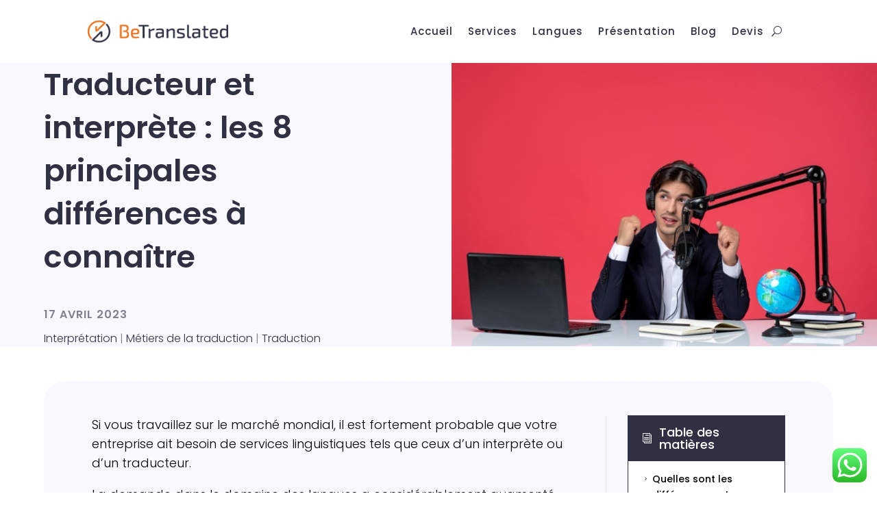

--- FILE ---
content_type: text/html; charset=utf-8
request_url: https://www.google.com/recaptcha/api2/aframe
body_size: 133
content:
<!DOCTYPE HTML><html><head><meta http-equiv="content-type" content="text/html; charset=UTF-8"></head><body><script nonce="y252f8hZtOJdag8rl0tAbw">/** Anti-fraud and anti-abuse applications only. See google.com/recaptcha */ try{var clients={'sodar':'https://pagead2.googlesyndication.com/pagead/sodar?'};window.addEventListener("message",function(a){try{if(a.source===window.parent){var b=JSON.parse(a.data);var c=clients[b['id']];if(c){var d=document.createElement('img');d.src=c+b['params']+'&rc='+(localStorage.getItem("rc::a")?sessionStorage.getItem("rc::b"):"");window.document.body.appendChild(d);sessionStorage.setItem("rc::e",parseInt(sessionStorage.getItem("rc::e")||0)+1);localStorage.setItem("rc::h",'1768650409552');}}}catch(b){}});window.parent.postMessage("_grecaptcha_ready", "*");}catch(b){}</script></body></html>

--- FILE ---
content_type: image/svg+xml
request_url: https://www.betranslated.fr/wp-content/uploads/2023/05/marketing-bg-06.svg
body_size: 801
content:
<?xml version="1.0" encoding="utf-8"?>
<!-- Generator: Adobe Illustrator 26.0.2, SVG Export Plug-In . SVG Version: 6.00 Build 0)  -->
<svg version="1.1" id="Layer_1" xmlns="http://www.w3.org/2000/svg" xmlns:xlink="http://www.w3.org/1999/xlink" x="0px" y="0px"
	 viewBox="0 0 215 90" style="enable-background:new 0 0 215 90;" xml:space="preserve">
<style type="text/css">
	.st0{opacity:3.000000e-02;fill:url(#SVGID_1_);}
	.st1{opacity:3.000000e-02;fill:url(#SVGID_00000181791033007337310250000012621129349967170729_);}
	.st2{opacity:3.000000e-02;fill:url(#SVGID_00000084522566394026957310000004898587174616803235_);}
	.st3{opacity:3.000000e-02;fill:url(#SVGID_00000022522915360380636310000006826610056870797976_);}
	.st4{opacity:3.000000e-02;fill:url(#SVGID_00000163762567151709819030000017230599405707130523_);}
	.st5{opacity:3.000000e-02;fill:url(#SVGID_00000023978634949452246600000017666572483549884299_);}
</style>
<linearGradient id="SVGID_1_" gradientUnits="userSpaceOnUse" x1="-9.0228" y1="8.1889" x2="80.5964" y2="45.932" gradientTransform="matrix(0.7699 0.1012 -0.1012 -0.9555 -8.3738 95.6838)">
	<stop  offset="0" style="stop-color:#1B135D"/>
	<stop  offset="0.9998" style="stop-color:#4B41E4"/>
</linearGradient>
<path class="st0" d="M43.5,71.4L-2.6,91.7c-4.6,2-9.9-0.1-11.9-4.6l0,0c-2-4.6,0.1-9.9,4.6-11.9l46.1-20.3c4.6-2,9.9,0.1,11.9,4.6
	l0,0C50.1,64,48,69.4,43.5,71.4z"/>
<linearGradient id="SVGID_00000145745854596169585500000011334174142141857184_" gradientUnits="userSpaceOnUse" x1="255.004" y1="93.5088" x2="156.5367" y2="51.7608" gradientTransform="matrix(0.7941 9.053455e-02 -9.053455e-02 -0.9602 39.4356 74.6563)">
	<stop  offset="0" style="stop-color:#1B135D"/>
	<stop  offset="1" style="stop-color:#4B41E4"/>
</linearGradient>
<path style="opacity:3.000000e-02;fill:url(#SVGID_00000145745854596169585500000011334174142141857184_);" d="M224.9,25.7
	l-45.7,20.1c-6.8,3-14.8-0.1-17.8-6.9l0,0c-3-6.8,0.1-14.8,6.9-17.8L214,1c6.8-3,14.8,0.1,17.8,6.9l0,0
	C234.8,14.7,231.7,22.7,224.9,25.7z"/>
<linearGradient id="SVGID_00000036967426929210468390000005532832468529179568_" gradientUnits="userSpaceOnUse" x1="246.9153" y1="65.5845" x2="210.233" y2="49.8146" gradientTransform="matrix(0.8615 6.093210e-02 -6.093210e-02 -0.9732 17.4699 84.3184)">
	<stop  offset="0" style="stop-color:#1B135D"/>
	<stop  offset="1" style="stop-color:#4B41E4"/>
</linearGradient>
<path style="opacity:3.000000e-02;fill:url(#SVGID_00000036967426929210468390000005532832468529179568_);" d="M219.1,43.6
	l-17.6,7.7c-2.4,1-5.1,0-6.2-2.4l0,0c-1-2.4,0-5.1,2.4-6.2l17.6-7.7c2.4-1,5.1,0,6.2,2.4l0,0C222.5,39.8,221.4,42.6,219.1,43.6z"/>
<linearGradient id="SVGID_00000094580684446344911970000013319740620384527031_" gradientUnits="userSpaceOnUse" x1="14.2939" y1="75.0688" x2="21.1324" y2="78.143" gradientTransform="matrix(1 0 0 -1 0 92)">
	<stop  offset="0" style="stop-color:#1B135D"/>
	<stop  offset="1" style="stop-color:#4B41E4"/>
</linearGradient>
<circle style="opacity:3.000000e-02;fill:url(#SVGID_00000094580684446344911970000013319740620384527031_);" cx="17.7" cy="15.4" r="3.6"/>
<linearGradient id="SVGID_00000071540163835724427510000015179375174560071836_" gradientUnits="userSpaceOnUse" x1="194.534" y1="42.5786" x2="186.649" y2="38.4647" gradientTransform="matrix(1 0 0 -1 0 92)">
	<stop  offset="0" style="stop-color:#1B135D"/>
	<stop  offset="1" style="stop-color:#4B41E4"/>
</linearGradient>
<circle style="opacity:3.000000e-02;fill:url(#SVGID_00000071540163835724427510000015179375174560071836_);" cx="189.4" cy="52.1" r="4.8"/>
<linearGradient id="SVGID_00000182488695569968755970000008746470612614824365_" gradientUnits="userSpaceOnUse" x1="202.3195" y1="8.34" x2="207.5045" y2="10.6708" gradientTransform="matrix(1 0 0 -1 0 92)">
	<stop  offset="0" style="stop-color:#1B135D"/>
	<stop  offset="1" style="stop-color:#4B41E4"/>
</linearGradient>
<circle style="opacity:3.000000e-02;fill:url(#SVGID_00000182488695569968755970000008746470612614824365_);" cx="204.9" cy="82.5" r="2.7"/>
</svg>


--- FILE ---
content_type: image/svg+xml
request_url: https://www.betranslated.fr/wp-content/uploads/2023/06/icon_16.svg
body_size: 946
content:
<?xml version="1.0" encoding="utf-8"?>
<!-- Generator: Adobe Illustrator 18.0.0, SVG Export Plug-In . SVG Version: 6.00 Build 0)  -->
<!DOCTYPE svg PUBLIC "-//W3C//DTD SVG 1.1//EN" "http://www.w3.org/Graphics/SVG/1.1/DTD/svg11.dtd">
<svg version="1.1" id="레이어_1" xmlns="http://www.w3.org/2000/svg" xmlns:xlink="http://www.w3.org/1999/xlink" x="0px"
	 y="0px" viewBox="0 0 256 256" enable-background="new 0 0 256 256" xml:space="preserve">
<g>
	<path fill="#2E3042" d="M128,256c-0.7,0-1.3-0.2-1.9-0.7l-50-42.3H10.8C4.8,213,0,208.1,0,202.2v-93.8c0-5.9,4.8-10.7,10.7-10.7
		h23.4c1.6,0,2.9,1.3,2.9,2.9c0,1.6-1.3,2.9-2.9,2.9H10.8c-2.7,0-4.9,2.2-4.9,4.9v93.8c0,2.7,2.2,4.9,4.9,4.9h66.5
		c0.7,0,1.4,0.2,1.9,0.7l48.9,41.4l48.9-41.4c0.5-0.5,1.2-0.7,1.9-0.7h66.4c2.7,0,4.9-2.2,4.9-4.9v-93.8c0-2.7-2.2-4.9-4.9-4.9
		h-23.4c-1.6,0-2.9-1.3-2.9-2.9c0-1.6,1.3-2.9,2.9-2.9h23.4c5.9,0,10.7,4.8,10.7,10.7v93.8c0,5.9-4.8,10.7-10.7,10.7h-65.3l-50,42.3
		C129.4,255.7,128.7,256,128,256z"/>
	<path fill="#2E3042" d="M221.8,184.3H34.2c-1.3,0-2.4-0.8-2.8-2s0-2.5,1-3.3l65.4-50.8c1.3-1,3.1-0.8,4.1,0.5
		c1,1.3,0.8,3.1-0.5,4.1l-58.6,45.6h179c1.6,0,2.9,1.3,2.9,2.9C224.7,183,223.4,184.3,221.8,184.3z"/>
	<path fill="#2E3042" d="M128,147.8c-0.6,0-1.3-0.2-1.8-0.6L32.4,74.2c-1-0.8-1.4-2.1-1-3.3c0.4-1.2,1.5-2,2.8-2h187.6
		c1.3,0,2.4,0.8,2.8,2c0.4,1.2,0,2.5-1,3.3l-93.8,72.9C129.3,147.6,128.6,147.8,128,147.8z M42.8,74.9l85.3,66.3l85.2-66.3H42.8z"/>
	<path fill="#2E3042" d="M190.5,21.5c-0.5,0-1-0.1-1.5-0.4C155.4,0.8,100.6,0.8,67,21c-1.4,0.8-3.2,0.4-4-1c-0.8-1.4-0.4-3.2,1-4
		c35.3-21.3,92.8-21.3,128.1,0c1.4,0.8,1.8,2.6,1,4C192.5,21,191.5,21.5,190.5,21.5z"/>
	<path fill="#2E3042" d="M171,38.6c-0.5,0-1-0.1-1.5-0.4c-22.9-13.8-60.1-13.8-83,0c-1.4,0.8-3.2,0.4-4-1c-0.8-1.4-0.4-3.2,1-4
		c24.5-14.8,64.5-14.8,89,0c1.4,0.8,1.8,2.6,1,4C173,38.1,172,38.6,171,38.6z"/>
	<path fill="#2E3042" d="M151.5,55.7c-0.5,0-1-0.1-1.5-0.4c-12.1-7.3-31.8-7.3-43.9,0c-1.4,0.8-3.2,0.4-4-1c-0.8-1.4-0.4-3.2,1-4
		c14-8.4,35.9-8.4,49.9,0c1.4,0.8,1.8,2.6,1,4C153.4,55.2,152.5,55.7,151.5,55.7z"/>
	<path fill="#2E3042" d="M34.2,184.3c-0.4,0-0.9-0.1-1.3-0.3c-1-0.5-1.6-1.5-1.6-2.6V71.9c0-1.1,0.6-2.1,1.6-2.6
		c1-0.5,2.2-0.4,3.1,0.3l70.3,54.7c0.7,0.6,1.1,1.4,1.1,2.3c0,0.9-0.4,1.8-1.1,2.3L36,183.7C35.5,184.1,34.9,184.3,34.2,184.3z
		 M37.1,77.9v97.4l62.6-48.7L37.1,77.9z"/>
	<path fill="#2E3042" d="M221.8,184.3c-0.6,0-1.3-0.2-1.8-0.6L149.7,129c-0.7-0.6-1.1-1.4-1.1-2.3c0-0.9,0.4-1.8,1.1-2.3L220,69.6
		c0.9-0.7,2.1-0.8,3.1-0.3c1,0.5,1.6,1.5,1.6,2.6v109.4c0,1.1-0.6,2.1-1.6,2.6C222.7,184.2,222.2,184.3,221.8,184.3z M156.2,126.6
		l62.6,48.7V77.9L156.2,126.6z"/>
	<path fill="#7BB7BE" d="M253.1,55.3h-15.6c-1.6,0-2.9-1.3-2.9-2.9c0-1.6,1.3-2.9,2.9-2.9h15.6c1.6,0,2.9,1.3,2.9,2.9
		C256,54,254.7,55.3,253.1,55.3z"/>
	<path fill="#7BB7BE" d="M245.3,63.1c-1.6,0-2.9-1.3-2.9-2.9V44.6c0-1.6,1.3-2.9,2.9-2.9c1.6,0,2.9,1.3,2.9,2.9v15.6
		C248.2,61.8,246.9,63.1,245.3,63.1z"/>
	<path fill="#7BB7BE" d="M45.9,31.9H30.3c-1.6,0-2.9-1.3-2.9-2.9c0-1.6,1.3-2.9,2.9-2.9h15.6c1.6,0,2.9,1.3,2.9,2.9
		C48.9,30.6,47.5,31.9,45.9,31.9z"/>
	<path fill="#7BB7BE" d="M38.1,39.7c-1.6,0-2.9-1.3-2.9-2.9V21.1c0-1.6,1.3-2.9,2.9-2.9c1.6,0,2.9,1.3,2.9,2.9v15.6
		C41,38.4,39.7,39.7,38.1,39.7z"/>
	<path fill="#7BB7BE" d="M18.6,67.1H2.9c-1.6,0-2.9-1.3-2.9-2.9c0-1.6,1.3-2.9,2.9-2.9h15.6c1.6,0,2.9,1.3,2.9,2.9
		C21.5,65.7,20.2,67.1,18.6,67.1z"/>
	<path fill="#7BB7BE" d="M10.7,74.9c-1.6,0-2.9-1.3-2.9-2.9V56.3c0-1.6,1.3-2.9,2.9-2.9s2.9,1.3,2.9,2.9v15.6
		C13.7,73.6,12.4,74.9,10.7,74.9z"/>
	<path fill="#7BB7BE" d="M229.6,17.6H214c-1.6,0-2.9-1.3-2.9-2.9s1.3-2.9,2.9-2.9h15.6c1.6,0,2.9,1.3,2.9,2.9S231.2,17.6,229.6,17.6
		z"/>
	<path fill="#7BB7BE" d="M221.8,25.4c-1.6,0-2.9-1.3-2.9-2.9V6.8c0-1.6,1.3-2.9,2.9-2.9c1.6,0,2.9,1.3,2.9,2.9v15.6
		C224.7,24.1,223.4,25.4,221.8,25.4z"/>
</g>
</svg>


--- FILE ---
content_type: image/svg+xml
request_url: https://www.betranslated.fr/wp-content/uploads/2023/06/icon_14.svg
body_size: 781
content:
<?xml version="1.0" encoding="utf-8"?>
<!-- Generator: Adobe Illustrator 18.0.0, SVG Export Plug-In . SVG Version: 6.00 Build 0)  -->
<!DOCTYPE svg PUBLIC "-//W3C//DTD SVG 1.1//EN" "http://www.w3.org/Graphics/SVG/1.1/DTD/svg11.dtd">
<svg version="1.1" id="레이어_1" xmlns="http://www.w3.org/2000/svg" xmlns:xlink="http://www.w3.org/1999/xlink" x="0px"
	 y="0px" viewBox="0 0 256 256" enable-background="new 0 0 256 256" xml:space="preserve">
<g>
	<path fill="#2E3040" d="M62.2,171.9h131.7c10.9,0,19.7-8.9,19.7-19.7v-17.1c0-10.9-8.9-19.7-19.7-19.7H186c-2.2,0-4.1-1.4-4.8-3.4
		l-4-10.9c-1-2.6-3.4-4.3-6.2-4.3c-2.8,0-5.2,1.7-6.2,4.3l-4,10.9c-0.7,2-2.7,3.4-4.8,3.4H62.2c-10.9,0-19.7,8.9-19.7,19.7v17.1
		C42.4,163.1,51.3,171.9,62.2,171.9L62.2,171.9z M49.9,135.1c0-6.8,5.5-12.2,12.2-12.2h93.9c5.3,0,10.1-3.3,11.9-8.3l3.1-8.5
		l3.1,8.5c1.8,5,6.6,8.3,11.9,8.3h7.8c6.8,0,12.2,5.5,12.2,12.2v17.1c0,6.8-5.5,12.2-12.2,12.2H62.2c-6.8,0-12.2-5.5-12.2-12.2
		V135.1z M49.9,135.1"/>
	<path fill="#2E3040" d="M69.1,154.2h117.8c2.1,0,3.8-1.7,3.8-3.8c0-2.1-1.7-3.8-3.8-3.8H69.1c-2.1,0-3.8,1.7-3.8,3.8
		C65.4,152.5,67,154.2,69.1,154.2L69.1,154.2z M69.1,154.2"/>
	<path fill="#2E3040" d="M69.1,139.8h117.8c2.1,0,3.8-1.7,3.8-3.8c0-2.1-1.7-3.8-3.8-3.8H69.1c-2.1,0-3.8,1.7-3.8,3.8
		C65.4,138.1,67,139.8,69.1,139.8L69.1,139.8z M69.1,139.8"/>
	<path fill="#2E3040" d="M26.5,17.5c-3,0-5.6,2.5-5.6,5.6V183c0,3,2.5,5.6,5.6,5.6h202.9c3,0,5.6-2.5,5.6-5.6V23.1
		c0-3-2.5-5.6-5.6-5.6H26.5z M227.5,181h-199V25h199V181z M227.5,181"/>
	<path fill="#2E3040" d="M248.8,100.6c2.1,0,3.8-1.7,3.8-3.8V23.1c0-12.7-10.3-23.1-23.1-23.1H26.5C13.8,0,3.5,10.3,3.5,23.1V183
		c0,12.7,10.3,23.1,23.1,23.1h73.7v24H77.5c-5.7,0-10.3,4.6-10.3,10.3v5.4c0,5.7,4.6,10.3,10.3,10.3h101c5.7,0,10.3-4.6,10.3-10.3
		v-5.4c0-5.7-4.6-10.3-10.3-10.3h-22.8v-24h73.7c12.7,0,23.1-10.3,23.1-23.1v-68.7c0-2.1-1.7-3.7-3.8-3.7c-2.1,0-3.8,1.7-3.8,3.7
		V183c0,8.6-7,15.6-15.6,15.6c-6.4,0-200.9,0-202.9,0c-8.6,0-15.6-7-15.6-15.6V23.1c0-8.6,7-15.6,15.6-15.6h202.9
		c8.6,0,15.6,7,15.6,15.6v73.7C245,98.9,246.7,100.6,248.8,100.6L248.8,100.6z M107.8,206h40.4v24h-40.4V206z M178.5,237.6
		c1.5,0,2.8,1.2,2.8,2.8v5.4c0,1.5-1.2,2.8-2.8,2.8h-101c-1.5,0-2.8-1.2-2.8-2.8v-5.4c0-1.5,1.2-2.8,2.8-2.8
		C82.3,237.6,172.6,237.6,178.5,237.6L178.5,237.6z M178.5,237.6"/>
</g>
<path fill="#7FAFB3" d="M99.3,89.9h9.1c1.5,0,2.9,0.5,4.1,1.3L129,103c0.9,3.4,4.1,5.9,7.8,5.9h8.5c4.5,0,8.1-3.6,8.1-8.1v-18h4.1
	c6,0,10.8-4.9,10.8-10.8v-3c0-6-4.9-10.8-10.8-10.8h-4.1v-18c0-4.5-3.6-8.1-8.1-8.1h-8.5c-3.7,0-6.8,2.5-7.8,5.9l-16.4,11.8
	c-1.2,0.9-2.6,1.3-4.1,1.3h-9.1c-6.4,0-11.6,5.2-11.6,11.6v15.4C87.7,84.7,92.9,89.9,99.3,89.9L99.3,89.9z M153.3,65.7h4.1
	c1.8,0,3.3,1.5,3.3,3.3v3c0,1.8-1.5,3.3-3.3,3.3h-4.1V65.7z M136.2,40.2c0-0.3,0.3-0.6,0.6-0.6h8.5c0.3,0,0.6,0.3,0.6,0.6v60.7
	c0,0.3-0.3,0.6-0.6,0.6h-8.5c-0.3,0-0.6-0.3-0.6-0.6V40.2z M95.2,62.8c0-2.3,1.9-4.1,4.1-4.1h9.1c3.1,0,6-0.9,8.5-2.7l11.7-8.4v46
	L117,85.1c-2.5-1.8-5.4-2.7-8.5-2.7h-9.1c-2.3,0-4.1-1.9-4.1-4.1V62.8z M95.2,62.8"/>
</svg>


--- FILE ---
content_type: image/svg+xml
request_url: https://www.betranslated.fr/wp-content/uploads/2023/06/icon_15.svg
body_size: 1942
content:
<?xml version="1.0" encoding="utf-8"?>
<!-- Generator: Adobe Illustrator 18.0.0, SVG Export Plug-In . SVG Version: 6.00 Build 0)  -->
<!DOCTYPE svg PUBLIC "-//W3C//DTD SVG 1.1//EN" "http://www.w3.org/Graphics/SVG/1.1/DTD/svg11.dtd">
<svg version="1.1" id="레이어_1" xmlns="http://www.w3.org/2000/svg" xmlns:xlink="http://www.w3.org/1999/xlink" x="0px"
	 y="0px" viewBox="0 0 256 256" enable-background="new 0 0 256 256" xml:space="preserve">
<g>
	<g>
		<g>
			<g>
				<path fill="#2E3042" d="M237.4,256H18.6c-1.6,0-2.9-1.3-2.9-2.9v-27.4c0-1.6,1.3-2.9,2.9-2.9h218.9c1.6,0,2.9,1.3,2.9,2.9v27.4
					C240.4,254.7,239.1,256,237.4,256z M21.5,250.1h213v-21.5h-213V250.1z"/>
			</g>
			<g>
				<path fill="#2E3042" d="M253.1,228.6H2.9c-1.2,0-2.2-0.7-2.7-1.7c-0.5-1.1-0.3-2.3,0.5-3.1L32,188.6c0.6-0.6,1.4-1,2.2-1h187.6
					c0.8,0,1.6,0.4,2.2,1l31.3,35.2c0.8,0.9,1,2.1,0.5,3.1C255.3,228,254.2,228.6,253.1,228.6z M9.5,222.8h237.1l-26.1-29.3h-185
					L9.5,222.8z"/>
			</g>
			<g>
				<path fill="#2E3042" d="M131.9,193.5H53.7c-1.6,0-2.9-1.3-2.9-2.9v-17.9c0-6.8,4.6-12.7,11.2-14.5l13.9-3.7
					c0.2-0.1,0.5-0.1,0.7-0.1H109c0.3,0,0.5,0,0.7,0.1l13.9,3.7l0,0c6.6,1.7,11.2,7.7,11.2,14.5v17.9
					C134.8,192.2,133.5,193.5,131.9,193.5z M56.7,187.6H129v-15c0-4.1-2.8-7.7-6.8-8.8l-13.6-3.6H77l-13.6,3.6c-4,1-6.8,4.7-6.8,8.8
					V187.6z"/>
			</g>
			<g>
				<path fill="#FFFFFF" d="M92.8,176.5c0,0,16.1-12.6,16.2-19.1c-3.4-1.7-6-4.9-6.7-8.8c-0.1-0.6-0.2-4.1-0.2-4.7l-18.5,0
					c-0.1,0.6-0.2,4.3-0.3,4.9c-0.7,3.8-3.2,6.8-6.6,8.5C76.8,163.8,92.8,176.5,92.8,176.5z"/>
			</g>
			<g>
				<path fill="#2E3042" d="M92.8,179.4c-0.6,0-1.3-0.2-1.8-0.6c-4-3.2-17.1-14-17.3-21.4c0-1.1,0.6-2.2,1.6-2.7
					c2.7-1.3,4.5-3.6,5-6.4c0.1-0.4,0.1-1.6,0.1-2.7c0-0.9,0.1-1.8,0.1-2c0.2-1.5,1.4-2.6,2.9-2.6l18.5,0h0c1.5,0,2.7,1.1,2.9,2.6
					c0,0.2,0.1,1.1,0.1,2c0,1,0.1,2.1,0.1,2.5c0.5,2.7,2.4,5.2,5.1,6.6c1,0.5,1.6,1.5,1.6,2.7c-0.1,7.4-13.3,18.2-17.3,21.4
					C94.1,179.2,93.5,179.4,92.8,179.4z M80,158.8c1.5,3.4,7.2,9.2,12.8,13.9c5.7-4.7,11.4-10.6,12.9-14c-3.3-2.3-5.5-5.8-6.3-9.6
					c-0.1-0.3-0.1-1.2-0.2-2.3l-12.9,0c-0.1,1.1-0.1,2.2-0.2,2.6C85.4,153.2,83.2,156.5,80,158.8z"/>
			</g>
			<g>
				<path fill="#FFFFFF" d="M111.6,128c0-12.5-8.4-19.5-18.8-19.5S74,115.6,74,128c0,12.5,8.4,22.5,18.8,22.5S111.6,140.5,111.6,128
					z"/>
			</g>
			<g>
				<path fill="#2E3042" d="M92.8,153.5c-12,0-21.7-11.4-21.7-25.5c0-13.2,8.9-22.5,21.7-22.5c12.8,0,21.7,9.2,21.7,22.5
					C114.6,142.1,104.8,153.5,92.8,153.5z M92.8,111.4c-9.6,0-15.9,6.5-15.9,16.6c0,10.8,7.1,19.6,15.9,19.6
					c8.7,0,15.9-8.8,15.9-19.6C108.7,117.9,102.5,111.4,92.8,111.4z"/>
			</g>
			<g>
				<path fill="#FFFFFF" d="M193.3,153.2l-13.9-3.7h-16.2H147l-13.9,3.7c-5.3,1.4-9,6.2-9,11.6v25.7h78.2v-25.7
					C202.3,159.3,198.6,154.6,193.3,153.2z"/>
			</g>
			<g>
				<path fill="#2E3042" d="M202.3,193.5h-78.2c-1.6,0-2.9-1.3-2.9-2.9v-25.7c0-6.8,4.6-12.7,11.2-14.5l13.9-3.7
					c0.2-0.1,0.5-0.1,0.7-0.1h32.4c0.3,0,0.5,0,0.7,0.1l13.9,3.7l0,0c6.6,1.7,11.2,7.7,11.2,14.5v25.7
					C205.2,192.2,203.9,193.5,202.3,193.5z M127,187.6h72.3v-22.8c0-4.1-2.8-7.7-6.8-8.8l-13.6-3.6h-31.6l-13.6,3.6
					c-4,1-6.8,4.7-6.8,8.8V187.6z"/>
			</g>
			<g>
				<path fill="#FFFFFF" d="M163.2,160.8c0,0,16.1-4.8,16.2-11.3c-3.4-1.7-6-4.9-6.7-8.8c-0.1-0.6-0.2-4.1-0.3-4.7l-18.5,0
					c-0.1,0.6-0.2,4.3-0.3,4.9c-0.7,3.8-3.2,6.8-6.6,8.5C147.1,156,163.2,160.8,163.2,160.8z"/>
			</g>
			<g>
				<path fill="#2E3042" d="M163.2,163.7c-0.3,0-0.6,0-0.8-0.1c-3-0.9-18.1-5.8-18.3-14.1c0-1.1,0.6-2.2,1.6-2.7
					c2.7-1.3,4.5-3.6,5-6.4c0.1-0.4,0.1-1.6,0.1-2.7c0-0.9,0.1-1.8,0.1-2c0.2-1.5,1.4-2.6,2.9-2.6l18.5,0h0c1.5,0,2.7,1.1,2.9,2.6
					c0,0.2,0.1,1.1,0.1,2c0,1,0.1,2.1,0.1,2.5c0.5,2.7,2.4,5.2,5.1,6.6c1,0.5,1.6,1.5,1.6,2.7c-0.1,8.3-15.3,13.2-18.3,14.1
					C163.7,163.7,163.4,163.7,163.2,163.7z M150.5,150.8c1.8,2.3,7.4,5.2,12.7,6.9c5.3-1.7,11-4.6,12.7-7c-3.2-2.3-5.4-5.7-6.1-9.5
					c-0.1-0.3-0.1-1.2-0.2-2.3l-12.9,0c-0.1,1.1-0.1,2.2-0.2,2.6C155.7,145.3,153.6,148.6,150.5,150.8z"/>
			</g>
			<g>
				<path fill="#FFFFFF" d="M182,120.2c0-12.5-8.4-19.5-18.8-19.5c-10.4,0-18.8,7.1-18.8,19.5c0,12.4,8.4,22.5,18.8,22.5
					C173.5,142.7,182,132.6,182,120.2z"/>
			</g>
			<g>
				<path fill="#2E3042" d="M163.2,145.7c-12,0-21.7-11.4-21.7-25.5c0-13.2,8.9-22.5,21.7-22.5c12.8,0,21.7,9.2,21.7,22.5
					C184.9,134.2,175.1,145.7,163.2,145.7z M163.2,103.6c-9.6,0-15.9,6.5-15.9,16.6c0,10.8,7.1,19.6,15.9,19.6
					c8.7,0,15.9-8.8,15.9-19.6C179,110.1,172.8,103.6,163.2,103.6z"/>
			</g>
			<g>
				<path fill="#2E3042" d="M163.2,193.5c-1.6,0-2.9-1.3-2.9-2.9v-29.7c0-1.6,1.3-2.9,2.9-2.9c1.6,0,2.9,1.3,2.9,2.9v29.7
					C166.1,192.2,164.8,193.5,163.2,193.5z"/>
			</g>
			<g>
				<path fill="#2E3042" d="M45.9,115.3c-0.6,0-1.1-0.2-1.6-0.5c-1-0.6-1.5-1.8-1.3-2.9l3.3-20H34.2c-5.9,0-10.7-4.8-10.7-10.7V26.4
					c0-5.9,4.8-10.7,10.7-10.7H128c5.9,0,10.7,4.8,10.7,10.7v54.7c0,5.9-4.8,10.7-10.7,10.7H82l-34.4,23
					C47.1,115.1,46.5,115.3,45.9,115.3z M34.2,21.5c-2.7,0-4.9,2.2-4.9,4.9v54.7c0,2.7,2.2,4.9,4.9,4.9h15.6c0.9,0,1.7,0.4,2.2,1
					c0.6,0.7,0.8,1.5,0.7,2.4l-2.8,16.8l29.5-19.7c0.5-0.3,1-0.5,1.6-0.5H128c2.7,0,4.9-2.2,4.9-4.9V26.4c0-2.7-2.2-4.9-4.9-4.9
					H34.2z"/>
			</g>
			<g>
				<path fill="#2E3042" d="M51.3,48.9h-5.4c-1.6,0-2.9-1.3-2.9-2.9c0-1.6,1.3-2.9,2.9-2.9h5.4c1.6,0,2.9,1.3,2.9,2.9
					C54.3,47.5,52.9,48.9,51.3,48.9z"/>
			</g>
			<g>
				<path fill="#2E3042" d="M69.4,48.9H64c-1.6,0-2.9-1.3-2.9-2.9c0-1.6,1.3-2.9,2.9-2.9h5.4c1.6,0,2.9,1.3,2.9,2.9
					C72.3,47.5,71,48.9,69.4,48.9z"/>
			</g>
			<g>
				<path fill="#2E3042" d="M57.6,60.6c-1.6,0-2.9-1.3-2.9-2.9v-5.4c0-1.6,1.3-2.9,2.9-2.9c1.6,0,2.9,1.3,2.9,2.9v5.4
					C60.6,59.3,59.3,60.6,57.6,60.6z"/>
			</g>
			<g>
				<path fill="#2E3042" d="M57.6,42.5c-1.6,0-2.9-1.3-2.9-2.9v-5.4c0-1.6,1.3-2.9,2.9-2.9c1.6,0,2.9,1.3,2.9,2.9v5.4
					C60.6,41.2,59.3,42.5,57.6,42.5z"/>
			</g>
			<g>
				<path fill="#2E3042" d="M90.4,68.4H85c-1.6,0-2.9-1.3-2.9-2.9c0-1.6,1.3-2.9,2.9-2.9h5.4c1.6,0,2.9,1.3,2.9,2.9
					C93.3,67.1,92,68.4,90.4,68.4z"/>
			</g>
			<g>
				<path fill="#2E3042" d="M108.5,68.4H103c-1.6,0-2.9-1.3-2.9-2.9c0-1.6,1.3-2.9,2.9-2.9h5.4c1.6,0,2.9,1.3,2.9,2.9
					C111.4,67.1,110.1,68.4,108.5,68.4z"/>
			</g>
			<g>
				<path fill="#2E3042" d="M96.7,80.1c-1.6,0-2.9-1.3-2.9-2.9v-5.4c0-1.6,1.3-2.9,2.9-2.9c1.6,0,2.9,1.3,2.9,2.9v5.4
					C99.7,78.8,98.3,80.1,96.7,80.1z"/>
			</g>
			<g>
				<path fill="#2E3042" d="M96.7,62.1c-1.6,0-2.9-1.3-2.9-2.9v-5.4c0-1.6,1.3-2.9,2.9-2.9c1.6,0,2.9,1.3,2.9,2.9v5.4
					C99.7,60.8,98.3,62.1,96.7,62.1z"/>
			</g>
			<g>
				<path fill="#FFFFFF" d="M120.2,11.9v58.4h89.9c4.3,0,7.8-4,7.8-9V2.9H128C123.7,2.9,120.2,7,120.2,11.9z"/>
			</g>
			<g>
				<path fill="#2E3042" d="M210.1,99.7c-0.6,0-1.1-0.2-1.6-0.5l-34.4-23h-46c-5.9,0-10.7-4.8-10.7-10.7V10.7
					C117.3,4.8,122.1,0,128,0h93.8c5.9,0,10.7,4.8,10.7,10.7v54.7c0,5.9-4.8,10.7-10.7,10.7h-12.2l3.3,20c0.2,1.2-0.3,2.3-1.3,2.9
					C211.2,99.5,210.6,99.7,210.1,99.7z M128,5.9c-2.7,0-4.9,2.2-4.9,4.9v54.7c0,2.7,2.2,4.9,4.9,4.9h46.9c0.6,0,1.1,0.2,1.6,0.5
					l29.5,19.7l-2.8-16.8c-0.1-0.8,0.1-1.7,0.7-2.4c0.6-0.7,1.4-1,2.2-1h15.6c2.7,0,4.9-2.2,4.9-4.9V10.7c0-2.7-2.2-4.9-4.9-4.9H128
					z"/>
			</g>
			<g>
				<path fill="#2E3042" d="M192,33.2h-5.4c-1.6,0-2.9-1.3-2.9-2.9c0-1.6,1.3-2.9,2.9-2.9h5.4c1.6,0,2.9,1.3,2.9,2.9
					C195,31.9,193.7,33.2,192,33.2z"/>
			</g>
			<g>
				<path fill="#2E3042" d="M210.1,33.2h-5.4c-1.6,0-2.9-1.3-2.9-2.9c0-1.6,1.3-2.9,2.9-2.9h5.4c1.6,0,2.9,1.3,2.9,2.9
					C213,31.9,211.7,33.2,210.1,33.2z"/>
			</g>
			<g>
				<path fill="#2E3042" d="M198.4,44.9c-1.6,0-2.9-1.3-2.9-2.9v-5.4c0-1.6,1.3-2.9,2.9-2.9c1.6,0,2.9,1.3,2.9,2.9V42
					C201.3,43.6,200,44.9,198.4,44.9z"/>
			</g>
			<g>
				<path fill="#2E3042" d="M198.4,26.9c-1.6,0-2.9-1.3-2.9-2.9v-5.4c0-1.6,1.3-2.9,2.9-2.9c1.6,0,2.9,1.3,2.9,2.9V24
					C201.3,25.6,200,26.9,198.4,26.9z"/>
			</g>
			<g>
				<path fill="#2E3042" d="M149,44.9h-5.4c-1.6,0-2.9-1.3-2.9-2.9c0-1.6,1.3-2.9,2.9-2.9h5.4c1.6,0,2.9,1.3,2.9,2.9
					C152,43.6,150.7,44.9,149,44.9z"/>
			</g>
			<g>
				<path fill="#2E3042" d="M167.1,44.9h-5.4c-1.6,0-2.9-1.3-2.9-2.9c0-1.6,1.3-2.9,2.9-2.9h5.4c1.6,0,2.9,1.3,2.9,2.9
					C170,43.6,168.7,44.9,167.1,44.9z"/>
			</g>
			<g>
				<path fill="#2E3042" d="M155.4,56.7c-1.6,0-2.9-1.3-2.9-2.9v-5.4c0-1.6,1.3-2.9,2.9-2.9c1.6,0,2.9,1.3,2.9,2.9v5.4
					C158.3,55.4,157,56.7,155.4,56.7z"/>
			</g>
			<g>
				<path fill="#2E3042" d="M155.4,38.6c-1.6,0-2.9-1.3-2.9-2.9v-5.4c0-1.6,1.3-2.9,2.9-2.9c1.6,0,2.9,1.3,2.9,2.9v5.4
					C158.3,37.3,157,38.6,155.4,38.6z"/>
			</g>
		</g>
	</g>
	<path fill="#7BB7BE" d="M253.1,167.8h-15.6c-1.6,0-2.9-1.3-2.9-2.9c0-1.6,1.3-2.9,2.9-2.9h15.6c1.6,0,2.9,1.3,2.9,2.9
		C256,166.5,254.7,167.8,253.1,167.8z"/>
	<path fill="#7BB7BE" d="M245.3,175.7c-1.6,0-2.9-1.3-2.9-2.9v-15.6c0-1.6,1.3-2.9,2.9-2.9c1.6,0,2.9,1.3,2.9,2.9v15.6
		C248.2,174.3,246.9,175.7,245.3,175.7z"/>
	<path fill="#7BB7BE" d="M45.9,144.4H30.3c-1.6,0-2.9-1.3-2.9-2.9c0-1.6,1.3-2.9,2.9-2.9h15.6c1.6,0,2.9,1.3,2.9,2.9
		C48.9,143.1,47.5,144.4,45.9,144.4z"/>
	<path fill="#7BB7BE" d="M38.1,152.2c-1.6,0-2.9-1.3-2.9-2.9v-15.6c0-1.6,1.3-2.9,2.9-2.9c1.6,0,2.9,1.3,2.9,2.9v15.6
		C41,150.9,39.7,152.2,38.1,152.2z"/>
	<path fill="#7BB7BE" d="M18.6,179.6H2.9c-1.6,0-2.9-1.3-2.9-2.9c0-1.6,1.3-2.9,2.9-2.9h15.6c1.6,0,2.9,1.3,2.9,2.9
		C21.5,178.2,20.2,179.6,18.6,179.6z"/>
	<path fill="#7BB7BE" d="M10.7,187.4c-1.6,0-2.9-1.3-2.9-2.9v-15.6c0-1.6,1.3-2.9,2.9-2.9s2.9,1.3,2.9,2.9v15.6
		C13.7,186.1,12.4,187.4,10.7,187.4z"/>
	<path fill="#7BB7BE" d="M229.6,130.1H214c-1.6,0-2.9-1.3-2.9-2.9s1.3-2.9,2.9-2.9h15.6c1.6,0,2.9,1.3,2.9,2.9
		S231.2,130.1,229.6,130.1z"/>
	<path fill="#7BB7BE" d="M221.8,137.9c-1.6,0-2.9-1.3-2.9-2.9v-15.6c0-1.6,1.3-2.9,2.9-2.9c1.6,0,2.9,1.3,2.9,2.9V135
		C224.7,136.6,223.4,137.9,221.8,137.9z"/>
</g>
</svg>
